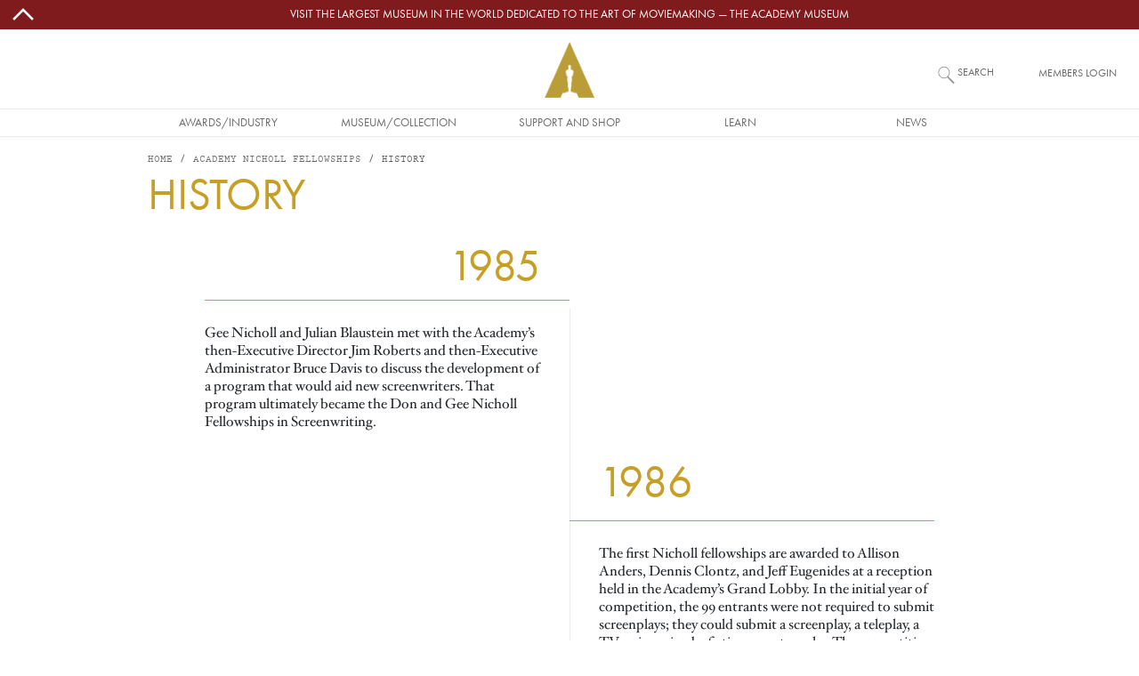

--- FILE ---
content_type: text/html; charset=UTF-8
request_url: https://www.oscars.org/nicholl/history
body_size: 9923
content:
<!DOCTYPE html>
<html lang="en" dir="ltr" prefix="og: https://ogp.me/ns#">
  <head>
    <meta charset="utf-8" />
<script type="text/javascript" id="Cookiebot" src="https://consent.cookiebot.com/uc.js" data-cbid="f22d4eef-bb76-46bf-b609-d7d12df46ec0" async="async"></script>
<style>/* @see https://github.com/aFarkas/lazysizes#broken-image-symbol */.js img.lazyload:not([src]) { visibility: hidden; }/* @see https://github.com/aFarkas/lazysizes#automatically-setting-the-sizes-attribute */.js img.lazyloaded[data-sizes=auto] { display: block; width: 100%; }/* Transition effect. */.js .lazyload, .js .lazyloading { opacity: 0; }.js .lazyloaded { opacity: 1; -webkit-transition: opacity 2000ms; transition: opacity 2000ms; }</style>
<link rel="canonical" href="https://www.oscars.org/nicholl/history" />
<meta name="robots" content="index, follow" />
<meta property="og:site_name" content="Oscars.org | Academy of Motion Picture Arts and Sciences" />
<meta property="og:type" content="article" />
<meta property="og:url" content="https://www.oscars.org/nicholl/history" />
<meta property="og:title" content="History | Oscars.org | Academy of Motion Picture Arts and Sciences" />
<meta property="og:updated_time" content="2014-10-07T23:48:08-07:00" />
<meta property="article:published_time" content="2014-10-07T23:48:08-07:00" />
<meta property="article:modified_time" content="2014-10-07T23:48:08-07:00" />
<meta name="twitter:card" content="summary_large_image" />
<meta name="twitter:site" content="@TheAcademy" />
<meta name="twitter:title" content="History | Oscars.org | Academy of Motion Picture Arts and Sciences" />
<meta name="twitter:creator" content="@TheAcademy" />
<meta name="Generator" content="Drupal 10 (https://www.drupal.org)" />
<meta name="MobileOptimized" content="width" />
<meta name="HandheldFriendly" content="true" />
<meta name="viewport" content="width=device-width, initial-scale=1, shrink-to-fit=no" />
<meta class="swiftype" name="title" data-type="string" content="History" />
<meta class="swiftype" name="category" data-type="string" content="Page" />
<meta class="swiftype" name="description_full" data-type="text" content="[timeline:timeline_nicholl]" />
<meta class="swiftype" name="created" data-type="date" content="2014-09-08T12:43:46-07:00" />
<meta class="swiftype" name="changed" data-type="date" content="2014-10-07T23:48:08-07:00" />
<meta http-equiv="x-ua-compatible" content="ie=edge" />
<link rel="icon" href="/sites/oscars_org/themes/custom/oscars_org/favicon.ico" type="image/vnd.microsoft.icon" />

    <title>History | Oscars.org | Academy of Motion Picture Arts and Sciences</title>
    <link rel="stylesheet" media="all" href="/sites/oscars_org/files/css/css_soxA2z5NlEhJo_vDOtdzXgpuFYrJgbKRxhdqyZmuZYk.css?delta=0&amp;language=en&amp;theme=oscars_org&amp;include=[base64]" />
<link rel="stylesheet" media="all" href="/sites/oscars_org/files/css/css_05lLT4Yqi2yI-qYggMQBHCpHBEy0zmJwAnfpBTi4EDo.css?delta=1&amp;language=en&amp;theme=oscars_org&amp;include=[base64]" />

    <script type="application/json" data-drupal-selector="drupal-settings-json">{"path":{"baseUrl":"\/","pathPrefix":"","currentPath":"node\/54896","currentPathIsAdmin":false,"isFront":false,"currentLanguage":"en"},"pluralDelimiter":"\u0003","suppressDeprecationErrors":true,"gtm":{"tagId":null,"settings":{"data_layer":"dataLayer","include_classes":false,"allowlist_classes":"","blocklist_classes":"","include_environment":false,"environment_id":"","environment_token":""},"tagIds":["GTM-W3KXNCL"]},"gtag":{"tagId":"","consentMode":false,"otherIds":[],"events":[],"additionalConfigInfo":[]},"ajaxPageState":{"libraries":"[base64]","theme":"oscars_org","theme_token":null},"ajaxTrustedUrl":[],"lazy":{"lazysizes":{"lazyClass":"lazyload","loadedClass":"lazyloaded","loadingClass":"lazyloading","preloadClass":"lazypreload","errorClass":"lazyerror","autosizesClass":"lazyautosizes","srcAttr":"data-src","srcsetAttr":"data-srcset","sizesAttr":"data-sizes","minSize":40,"customMedia":[],"init":true,"expFactor":1,"hFac":0.4,"loadMode":0,"loadHidden":true,"ricTimeout":1,"throttleDelay":1,"plugins":{"video-embed":"video-embed\/ls.video-embed"}},"placeholderSrc":"\/sites\/oscars_org\/themes\/custom\/oscars_org\/assets\/images\/placeholder.lazy-load.jpg","preferNative":false,"minified":true,"libraryPath":"\/libraries\/lazysizes"},"cookiebot":{"message_placeholder_cookieconsent_optout_marketing_show":false,"message_placeholder_cookieconsent_optout_marketing":"\u003Cdiv class=\u0022cookiebot cookieconsent-optout-marketing\u0022\u003E\n\t\u003Cdiv class=\u0022cookieconsent-optout-marketing__inner\u0022\u003E\n\t\tPlease \u003Ca href=\u0022!cookiebot_renew\u0022 class=\u0022cookieconsent-optout-marketing__cookiebot-renew\u0022\u003Eaccept marketing-cookies\u003C\/a\u003E to view this embedded content from \u003Ca href=\u0022!cookiebot_from_src_url\u0022 target=\u0022_blank\u0022 class=\u0022cookieconsent-optout-marketing__from-src-url\u0022\u003E!cookiebot_from_src_url\u003C\/a\u003E\n\t\u003C\/div\u003E\n\u003C\/div\u003E\n"},"swiftype_embed_id":"ef-m9SCDgaxUkVeB6X9v","user":{"uid":0,"permissionsHash":"3cad99513b2325c0f076d3306be29e82105e3e500a838c14bc8d7b9507e12b4a"}}</script>
<script src="/sites/oscars_org/files/js/js_sIw2jQAU-5oLYZcjN2hdZg68QzMoQxGnd-9bVjCDeUQ.js?scope=header&amp;delta=0&amp;language=en&amp;theme=oscars_org&amp;include=eJxdTkEOwjAM-1ChT4rcLmSFdqmSSDBez05ocLFsy5bd8d5zPyAV1fAwTCowa5q_RsKYcKrDs3Qt6BePvbdNkqhKZwpIlhi_EvKvr7jjlarqo3HRyF-W1CvMSU0yalVbmm5HrZyWV8bCdk6GzuMpDZeTS86wumZ_tlvsk4lH4eUDoiNaLw"></script>
<script src="/modules/contrib/google_tag/js/gtm.js?t6ablk"></script>
<script src="/modules/contrib/google_tag/js/gtag.js?t6ablk"></script>

  </head>
  <body class="section-history layout-no-sidebars page-node-54896 path-node node--type-page">
    <a href="#main-content" class="visually-hidden-focusable">
      Skip to main content
    </a>
    <noscript><iframe src="https://www.googletagmanager.com/ns.html?id=GTM-W3KXNCL"
                  height="0" width="0" style="display:none;visibility:hidden"></iframe></noscript>

      <div class="dialog-off-canvas-main-canvas" data-off-canvas-main-canvas>
    
<div id="page-wrapper">

  <div id="site-page">

    <header id="header" class="site-header" role="banner" aria-label="Site header">
                        
<nav id="topBarMessage">
    <section class="region region-top-bar-msg">
    <div id="block-oscars-org-topbarmessageblock" class="block block-oscars-org-core block-top-bar-msg-block">
  
    
      <div class="content">
      

  <div id="topBarMessageClose" class="topbarmessage-icon wrapper">
        <svg width="70" height="70" viewBox="0 0 48 48" xmlns="http://www.w3.org/2000/svg" class="icon icon-arrow-up">
  <path d="M0 0h48v48H0z" fill="none"/>
  <path fill="#000" d="m6.586 30.586 2.828 2.828L24 18.828l14.586 14.586 2.828-2.828L24 13.172z"/>
</svg>
        <svg width="70" height="70" viewBox="0 0 16 16" xmlns="http://www.w3.org/2000/svg" class="icon icon-close d-lg-none">
  <path fill="#000" fill-rule="evenodd" clip-rule="evenodd" d="m8 8.707 3.646 3.647.708-.707L8.707 8l3.647-3.646-.707-.708L8 7.293 4.354 3.646l-.707.708L7.293 8l-3.646 3.646.707.708L8 8.707z"/>
</svg>
  </div>

  <div class="topbarmessage-wrapper" style="background-color: #801b1d;">
    <div class="topbarmessage-container">
      <div class="topbarmessage-content d-flex justify-content-center align-items-center">
        <a href="https://www.academymuseum.org/en?utm_source=oscars.org&amp;amp;utm_medium=top-bar&amp;amp;utm_campaign=top-bar-website-link" target="_blank">Visit the largest museum in the world dedicated to the art of moviemaking — The Academy Museum</a>
      </div>
    </div>
  </div>
  
  <div id="topBarMessageOpen" class="topbarmessage-icon wrapper">
        <svg width="70" height="70" viewBox="0 0 48 48" xmlns="http://www.w3.org/2000/svg" class="icon icon-arrow-down">
  <path d="M0 0h48v48H0z" fill="none"/>
  <path fill="#000" d="M24 29.172 9.414 14.586l-2.828 2.828L24 34.828l17.414-17.414-2.828-2.828z"/>
</svg>
  </div>

    </div>
  </div>

  </section>

</nav>

<nav class="navbar flex-lg-wrap justify-content-lg-center navbar-expand-lg site-header__wrapper" id="navbar-main">
  <div class="line-break d-none d-lg-block order-lg-3"></div>

  <div class="order-0 order-lg-4">
    <div class="site-header__menu">
      
<div class="offcanvas offcanvas-start" id="CollapsingNavbar" data-bs-scroll="true" data-bs-backdrop="false" tabindex="-1">
      <div class="offcanvas-body">
        <section class="region region-primary-menu">
    <nav role="navigation" aria-labelledby="block-oscars-org-main-menu-menu" id="block-oscars-org-main-menu" class="block block-menu navigation menu--main">
            
  <h2 class="visually-hidden" id="block-oscars-org-main-menu-menu">Main navigation</h2>
  

        


            <ul class="clearfix nav navbar-nav mobile d-lg-none">
        
            <li class="nav-item text-uppercase">
                          <a href="/" class="only-phone only-tablet nav-link d-flex justify-content-start align-items-center flex-fill only-phone only-tablet nav-link--" title="Site section links" data-drupal-link-system-path="&lt;front&gt;">Home</a>
              </li>
    
            <li class="nav-item menu-item--expanded dropdown text-uppercase">
                          <span title="Site section links" class="nav-link d-flex justify-content-start align-items-center flex-fill dropdown-toggle nav-link-" data-bs-toggle="dropdown" aria-expanded="false" aria-haspopup="true" data-bs-auto-close="outside">Awards/Industry</span>
              <svg width="70" height="70" viewBox="0 0 48 48" xmlns="http://www.w3.org/2000/svg" class="menu-mobile icon-arrow-right">
  <path d="M0 0h48v48H0z" fill="none"/>
  <path fill="#000" d="M14.586 9.414 29.171 24 14.586 38.586l2.828 2.828L34.829 24 17.414 6.586z"/>
</svg>
                      <ul class="dropdown-menu">
        
            <li class="dropdown-item text-uppercase">
                          <a href="/oscars" title="Site section links" class="nav-link--oscars" data-drupal-link-system-path="node/1512">Oscars</a>
              </li>
    
            <li class="dropdown-item text-uppercase">
                          <a href="/governors" title="Site section links" class="nav-link--governors" data-drupal-link-system-path="node/1192">Governors Awards</a>
              </li>
    
            <li class="dropdown-item text-uppercase">
                          <a href="/saa" title="Site section links" class="nav-link--saa" data-drupal-link-system-path="node/1282">Student Academy Awards</a>
              </li>
    
            <li class="dropdown-item text-uppercase">
                          <a href="/sci-tech" title="Site section links" class="nav-link--sci-tech" data-drupal-link-system-path="node/1232">Scientific and Technical Awards</a>
              </li>
    
            <li class="dropdown-item text-uppercase">
                          <a href="/about/become-new-member" title="Site section links" class="nav-link--about-become-new-member" data-drupal-link-system-path="node/1301">How To Become a Member</a>
              </li>
    
            <li class="dropdown-item text-uppercase">
                          <a href="/learn/science-technology" title="Site section links" class="nav-link--learn-science-technology" data-drupal-link-system-path="node/2181">SCIENCE AND TECHNOLOGY COUNCIL</a>
              </li>
        </ul>
  
              </li>
    
            <li class="nav-item menu-item--expanded dropdown text-uppercase">
                          <span title="Site section links" class="nav-link d-flex justify-content-start align-items-center flex-fill dropdown-toggle nav-link-" data-bs-toggle="dropdown" aria-expanded="false" aria-haspopup="true" data-bs-auto-close="outside">Museum/Collection</span>
              <svg width="70" height="70" viewBox="0 0 48 48" xmlns="http://www.w3.org/2000/svg" class="menu-mobile icon-arrow-right">
  <path d="M0 0h48v48H0z" fill="none"/>
  <path fill="#000" d="M14.586 9.414 29.171 24 14.586 38.586l2.828 2.828L34.829 24 17.414 6.586z"/>
</svg>
                      <ul class="dropdown-menu">
        
            <li class="dropdown-item text-uppercase">
                          <a href="https://www.academymuseum.org/en/?utm_source=oscars.org&amp;utm_medium=menu&amp;utm_campaign=oscars-web" title="Site section links" class="nav-link-https--wwwacademymuseumorg-en-utm-sourceoscarsorgutm-mediummenuutm-campaignoscars-web">Academy Museum</a>
              </li>
    
            <li class="dropdown-item text-uppercase">
                          <a href="/film-archive" title="Site section links" class="nav-link--film-archive" data-drupal-link-system-path="node/1547">Academy Film Archive</a>
              </li>
    
            <li class="dropdown-item text-uppercase">
                          <a href="/library" title="Site section links" class="nav-link--library" data-drupal-link-system-path="node/1587">Academy Library</a>
              </li>
    
            <li class="dropdown-item text-uppercase">
                          <a href="https://academycollection.org/?utm_source=oscars-org&amp;utm_medium=menu&amp;utm_campaign=oscars-website" class="nav-link-https--academycollectionorg-utm-sourceoscars-orgutm-mediummenuutm-campaignoscars-website">Academy Collection</a>
              </li>
    
            <li class="dropdown-item text-uppercase">
                          <a href="https://academymuseumstore.org/?utm_source=oscars.org&amp;utm_medium=menu&amp;utm_campaign=oscars-web" title="Site section links" class="nav-link-https--academymuseumstoreorg-utm-sourceoscarsorgutm-mediummenuutm-campaignoscars-web">Academy Museum Store</a>
              </li>
        </ul>
  
              </li>
    
            <li class="nav-item menu-item--expanded dropdown text-uppercase">
                          <span title="Site section links" class="nav-link d-flex justify-content-start align-items-center flex-fill dropdown-toggle nav-link-" data-bs-toggle="dropdown" aria-expanded="false" aria-haspopup="true" data-bs-auto-close="outside">Support and Shop</span>
              <svg width="70" height="70" viewBox="0 0 48 48" xmlns="http://www.w3.org/2000/svg" class="menu-mobile icon-arrow-right">
  <path d="M0 0h48v48H0z" fill="none"/>
  <path fill="#000" d="M14.586 9.414 29.171 24 14.586 38.586l2.828 2.828L34.829 24 17.414 6.586z"/>
</svg>
                      <ul class="dropdown-menu">
        
            <li class="dropdown-item text-uppercase">
                          <a href="https://www.academy100.org/?utm_source=oscars.org&amp;utm_medium=menu&amp;utm_campaign=academy100" title="Site section links" class="nav-link-https--wwwacademy100org-utm-sourceoscarsorgutm-mediummenuutm-campaignacademy100">Academy100</a>
              </li>
    
            <li class="dropdown-item text-uppercase">
                          <a href="https://www.academymuseum.org/en/donate?utm_source=oscars.org&amp;utm_medium=menu&amp;utm_campaign=oscars-web" title="Site section links" class="nav-link-https--wwwacademymuseumorg-en-donateutm-sourceoscarsorgutm-mediummenuutm-campaignoscars-web">Make a Gift to the Museum</a>
              </li>
    
            <li class="dropdown-item text-uppercase">
                          <a href="/learn/make-gift" title="Site section links" class="nav-link--learn-make-gift" data-drupal-link-system-path="node/158211">Make a Gift to the Academy Foundation</a>
              </li>
    
            <li class="dropdown-item text-uppercase">
                          <a href="https://www.academymuseum.org/en/join/purchase?appeal_code=7018X000001arwYQAQ" title="Site section links" class="nav-link-https--wwwacademymuseumorg-en-join-purchaseappeal-code7018x000001arwyqaq">BECOME A MUSEUM MEMBER</a>
              </li>
    
            <li class="dropdown-item text-uppercase">
                          <a href="https://academymuseumstore.org/?utm_source=oscars.org&amp;utm_medium=menu&amp;utm_campaign=oscars-web" title="Site section links" class="nav-link-https--academymuseumstoreorg-utm-sourceoscarsorgutm-mediummenuutm-campaignoscars-web">Academy Museum Store</a>
              </li>
    
            <li class="dropdown-item text-uppercase">
                          <a href="/about/theaters" class="nav-link--about-theaters" data-drupal-link-system-path="node/1311">Rental Info</a>
              </li>
        </ul>
  
              </li>
    
            <li class="nav-item menu-item--expanded dropdown text-uppercase">
                          <span title="Site section links" class="nav-link d-flex justify-content-start align-items-center flex-fill dropdown-toggle nav-link-" data-bs-toggle="dropdown" aria-expanded="false" aria-haspopup="true" data-bs-auto-close="outside">Learn</span>
              <svg width="70" height="70" viewBox="0 0 48 48" xmlns="http://www.w3.org/2000/svg" class="menu-mobile icon-arrow-right">
  <path d="M0 0h48v48H0z" fill="none"/>
  <path fill="#000" d="M14.586 9.414 29.171 24 14.586 38.586l2.828 2.828L34.829 24 17.414 6.586z"/>
</svg>
                      <ul class="dropdown-menu">
        
            <li class="dropdown-item text-uppercase">
                          <a href="/gold-rising" title="Site section links" class="nav-link--gold-rising" data-drupal-link-system-path="node/18717">Gold Rising</a>
              </li>
    
            <li class="dropdown-item text-uppercase">
                          <a href="/nicholl" title="Site section links" class="nav-link--nicholl" data-drupal-link-system-path="node/1312">Nicholl Fellowships</a>
              </li>
    
            <li class="dropdown-item text-uppercase">
                          <a href="/academy-gold/fellowship-for-women" title="Site section links" class="nav-link--academy-gold-fellowship-for-women" data-drupal-link-system-path="node/152666">Fellowship for Women</a>
              </li>
    
            <li class="dropdown-item text-uppercase">
                          <a href="https://www.academymuseum.org/en/education-programs?utm_source=oscars.org&amp;utm_medium=menu&amp;utm_campaign=oscars-web" title="Site section links" class="nav-link-https--wwwacademymuseumorg-en-education-programsutm-sourceoscarsorgutm-mediummenuutm-campaignoscars-web">Academy Museum Education Program</a>
              </li>
    
            <li class="dropdown-item text-uppercase">
                          <a href="/about/accessibility" title="Site section links" class="nav-link--about-accessibility" data-drupal-link-system-path="node/160426">Accessibility</a>
              </li>
    
            <li class="dropdown-item text-uppercase">
                          <a href="/about/sustainability" title="Site section links" class="nav-link--about-sustainability" data-drupal-link-system-path="node/160246">Sustainability</a>
              </li>
    
            <li class="dropdown-item text-uppercase">
                          <a href="/academy-gold/alumni-program" title="Site section links" class="nav-link--academy-gold-alumni-program" data-drupal-link-system-path="node/152656">Alumni Program</a>
              </li>
        </ul>
  
              </li>
    
            <li class="nav-item menu-item--expanded dropdown text-uppercase">
                          <span title="Site section links" class="nav-link d-flex justify-content-start align-items-center flex-fill dropdown-toggle nav-link-" data-bs-toggle="dropdown" aria-expanded="false" aria-haspopup="true" data-bs-auto-close="outside">News</span>
              <svg width="70" height="70" viewBox="0 0 48 48" xmlns="http://www.w3.org/2000/svg" class="menu-mobile icon-arrow-right">
  <path d="M0 0h48v48H0z" fill="none"/>
  <path fill="#000" d="M14.586 9.414 29.171 24 14.586 38.586l2.828 2.828L34.829 24 17.414 6.586z"/>
</svg>
                      <ul class="dropdown-menu">
        
            <li class="dropdown-item text-uppercase">
                          <a href="/news" title="Site section links" class="nav-link--news" data-drupal-link-system-path="news">News and Updates</a>
              </li>
        </ul>
  
              </li>
    
            <li class="nav-item text-uppercase">
                          <a href="https://membership.oscars.org/" class="only-phone nav-link d-flex justify-content-start align-items-center flex-fill nav-link-https--membershiposcarsorg-" target="_blank" title="Site section links">Member Login</a>
              </li>
        </ul>
  


            <ul class="clearfix nav navbar-nav desktop d-none d-lg-flex justify-content-lg-center flex-lg-nowrap">
        
            <li class="nav-item text-uppercase nav-item align-items-center d-flex justify-content-center">
                          <a href="/" class="only-phone only-tablet nav-link only-phone-only-tablet" title="Site section links" data-drupal-link-system-path="&lt;front&gt;">Home</a>
              </li>
    
            <li class="nav-item menu-item--expanded dropdown text-uppercase nav-item align-items-center d-flex justify-content-center">
                          <span title="Site section links" class="nav-link" tabindex="0">Awards/Industry</span>
                      <ul class="dropdown-menu">
        
            <li class="dropdown-item text-uppercase dropdown-item text-center align-items-start d-flex justify-content-center">
                          <a href="/oscars" title="Site section links" data-drupal-link-system-path="node/1512">Oscars</a>
              </li>
    
            <li class="dropdown-item text-uppercase dropdown-item text-center align-items-start d-flex justify-content-center">
                          <a href="/governors" title="Site section links" data-drupal-link-system-path="node/1192">Governors Awards</a>
              </li>
    
            <li class="dropdown-item text-uppercase dropdown-item text-center align-items-start d-flex justify-content-center">
                          <a href="/saa" title="Site section links" data-drupal-link-system-path="node/1282">Student Academy Awards</a>
              </li>
    
            <li class="dropdown-item text-uppercase dropdown-item text-center align-items-start d-flex justify-content-center">
                          <a href="/sci-tech" title="Site section links" data-drupal-link-system-path="node/1232">Scientific and Technical Awards</a>
              </li>
    
            <li class="dropdown-item text-uppercase dropdown-item text-center align-items-start d-flex justify-content-center">
                          <a href="/about/become-new-member" title="Site section links" data-drupal-link-system-path="node/1301">How To Become a Member</a>
              </li>
    
            <li class="dropdown-item text-uppercase dropdown-item text-center align-items-start d-flex justify-content-center">
                          <a href="/learn/science-technology" title="Site section links" data-drupal-link-system-path="node/2181">SCIENCE AND TECHNOLOGY COUNCIL</a>
              </li>
        </ul>
  
              </li>
    
            <li class="nav-item menu-item--expanded dropdown text-uppercase nav-item align-items-center d-flex justify-content-center">
                          <span title="Site section links" class="nav-link" tabindex="0">Museum/Collection</span>
                      <ul class="dropdown-menu">
        
            <li class="dropdown-item text-uppercase dropdown-item text-center align-items-start d-flex justify-content-center">
                          <a href="https://www.academymuseum.org/en/?utm_source=oscars.org&amp;utm_medium=menu&amp;utm_campaign=oscars-web" title="Site section links">Academy Museum</a>
              </li>
    
            <li class="dropdown-item text-uppercase dropdown-item text-center align-items-start d-flex justify-content-center">
                          <a href="/film-archive" title="Site section links" data-drupal-link-system-path="node/1547">Academy Film Archive</a>
              </li>
    
            <li class="dropdown-item text-uppercase dropdown-item text-center align-items-start d-flex justify-content-center">
                          <a href="/library" title="Site section links" data-drupal-link-system-path="node/1587">Academy Library</a>
              </li>
    
            <li class="dropdown-item text-uppercase dropdown-item text-center align-items-start d-flex justify-content-center">
                          <a href="https://academycollection.org/?utm_source=oscars-org&amp;utm_medium=menu&amp;utm_campaign=oscars-website">Academy Collection</a>
              </li>
    
            <li class="dropdown-item text-uppercase dropdown-item text-center align-items-start d-flex justify-content-center">
                          <a href="https://academymuseumstore.org/?utm_source=oscars.org&amp;utm_medium=menu&amp;utm_campaign=oscars-web" title="Site section links">Academy Museum Store</a>
              </li>
        </ul>
  
              </li>
    
            <li class="nav-item menu-item--expanded dropdown text-uppercase nav-item align-items-center d-flex justify-content-center">
                          <span title="Site section links" class="nav-link" tabindex="0">Support and Shop</span>
                      <ul class="dropdown-menu">
        
            <li class="dropdown-item text-uppercase dropdown-item text-center align-items-start d-flex justify-content-center">
                          <a href="https://www.academy100.org/?utm_source=oscars.org&amp;utm_medium=menu&amp;utm_campaign=academy100" title="Site section links">Academy100</a>
              </li>
    
            <li class="dropdown-item text-uppercase dropdown-item text-center align-items-start d-flex justify-content-center">
                          <a href="https://www.academymuseum.org/en/donate?utm_source=oscars.org&amp;utm_medium=menu&amp;utm_campaign=oscars-web" title="Site section links">Make a Gift to the Museum</a>
              </li>
    
            <li class="dropdown-item text-uppercase dropdown-item text-center align-items-start d-flex justify-content-center">
                          <a href="/learn/make-gift" title="Site section links" data-drupal-link-system-path="node/158211">Make a Gift to the Academy Foundation</a>
              </li>
    
            <li class="dropdown-item text-uppercase dropdown-item text-center align-items-start d-flex justify-content-center">
                          <a href="https://www.academymuseum.org/en/join/purchase?appeal_code=7018X000001arwYQAQ" title="Site section links">BECOME A MUSEUM MEMBER</a>
              </li>
    
            <li class="dropdown-item text-uppercase dropdown-item text-center align-items-start d-flex justify-content-center">
                          <a href="https://academymuseumstore.org/?utm_source=oscars.org&amp;utm_medium=menu&amp;utm_campaign=oscars-web" title="Site section links">Academy Museum Store</a>
              </li>
    
            <li class="dropdown-item text-uppercase dropdown-item text-center align-items-start d-flex justify-content-center">
                          <a href="/about/theaters" data-drupal-link-system-path="node/1311">Rental Info</a>
              </li>
        </ul>
  
              </li>
    
            <li class="nav-item menu-item--expanded dropdown text-uppercase nav-item align-items-center d-flex justify-content-center">
                          <span title="Site section links" class="nav-link" tabindex="0">Learn</span>
                      <ul class="dropdown-menu">
        
            <li class="dropdown-item text-uppercase dropdown-item text-center align-items-start d-flex justify-content-center">
                          <a href="/gold-rising" title="Site section links" data-drupal-link-system-path="node/18717">Gold Rising</a>
              </li>
    
            <li class="dropdown-item text-uppercase dropdown-item text-center align-items-start d-flex justify-content-center">
                          <a href="/nicholl" title="Site section links" data-drupal-link-system-path="node/1312">Nicholl Fellowships</a>
              </li>
    
            <li class="dropdown-item text-uppercase dropdown-item text-center align-items-start d-flex justify-content-center">
                          <a href="/academy-gold/fellowship-for-women" title="Site section links" data-drupal-link-system-path="node/152666">Fellowship for Women</a>
              </li>
    
            <li class="dropdown-item text-uppercase dropdown-item text-center align-items-start d-flex justify-content-center">
                          <a href="https://www.academymuseum.org/en/education-programs?utm_source=oscars.org&amp;utm_medium=menu&amp;utm_campaign=oscars-web" title="Site section links">Academy Museum Education Program</a>
              </li>
    
            <li class="dropdown-item text-uppercase dropdown-item text-center align-items-start d-flex justify-content-center">
                          <a href="/about/accessibility" title="Site section links" data-drupal-link-system-path="node/160426">Accessibility</a>
              </li>
    
            <li class="dropdown-item text-uppercase dropdown-item text-center align-items-start d-flex justify-content-center">
                          <a href="/about/sustainability" title="Site section links" data-drupal-link-system-path="node/160246">Sustainability</a>
              </li>
    
            <li class="dropdown-item text-uppercase dropdown-item text-center align-items-start d-flex justify-content-center">
                          <a href="/academy-gold/alumni-program" title="Site section links" data-drupal-link-system-path="node/152656">Alumni Program</a>
              </li>
        </ul>
  
              </li>
    
            <li class="nav-item menu-item--expanded dropdown text-uppercase nav-item align-items-center d-flex justify-content-center">
                          <span title="Site section links" class="nav-link" tabindex="0">News</span>
                      <ul class="dropdown-menu">
        
            <li class="dropdown-item text-uppercase dropdown-item text-center align-items-start d-flex justify-content-center">
                          <a href="/news" title="Site section links" data-drupal-link-system-path="news">News and Updates</a>
              </li>
        </ul>
  
              </li>
    
            <li class="nav-item text-uppercase nav-item align-items-center d-flex justify-content-center">
                          <a href="https://membership.oscars.org/" class="only-phone nav-link" target="_blank" title="Site section links">Member Login</a>
              </li>
        </ul>
  

  </nav>

  </section>

    </div>
  </div>
<button class="navbar-toggler collapsed" type="button" data-bs-toggle="offcanvas" data-bs-target="#CollapsingNavbar" aria-controls="CollapsingNavbar" aria-expanded="false" aria-label="Toggle navigation">
      <svg viewBox="0 0 100 65" width="20" height="18" xmlns="http://www.w3.org/2000/svg" class="menu-mobile icon-hamburguer">
  <path fill="#000" d="M0 0h100v5H0V0zm0 15h100v5H0v-5zm0 15h100v5H0v-5zm0 15h100v5H0v-5zm0 15h100v5H0v-5z"/>
</svg>

</button>
    </div>
  </div>

  <div class="order-1 order-lg-0 flex-grow-1 text-center">
    <div class="site-header__logo d-flex justify-content-center align-items-center">
        <section class="region region-header">
    
      <a href="/" title="Home" rel="home" class="d-flex align-items-center">
              <img src="/themes/custom/ampas_cms/logo2x.png" width="56" height="63" alt="Home" />
            
    </a>
    
  </section>

    </div>
  </div>

  <div class="order-3 order-lg-1 form-inline navbar-form">
    <div class="site-header__search">
        <section class="region region-header-form">
    <div class="site-header__search-block block block-oscars-org-search block-search-block" id="block-search">
  
    
      <div class="content">
      <form>

<input placeholder="What would you like to see?" aria-label="What would you like to see?" id="search" class="st-default-search-input search-button js-form-submit form-submit oscars-form-input" type="submit" name="op" value="" />
<label for="search">Search</label>
</form>

    </div>
  </div>

  </section>

    </div>
  </div>

  <div class="form-inline navbar-form d-none d-md-block order-2 order-lg-2">
    <div class="site-header__login">
        <section class="region region-secondary-menu">
    <div id="block-member-login-block" class="block block-oscars-org-core block-member-login-block">
  
    
      <div class="content">
      
      <p><a href="https://membership.oscars.org/" target="_blank">Members Login</a></p>
    </div>
  </div>

  </section>

    </div>
  </div>
</nav>

                  </header>

    <div id="main-wrapper" class="site-main clearfix">
              <div id="main" class="container-lg site-main__wrapper">
            <section class="row region region-breadcrumb site-main__region--breadcrumb">
    <div id="block-oscars-org-breadcrumbs" class="block block-system block-system-breadcrumb-block">
  
    
      <div class="content">
      
  <nav role="navigation" aria-label="breadcrumb" style="--bs-breadcrumb-divider: &#039;/&#039;;">
  <ol class="breadcrumb">
            <li class="breadcrumb-item">
        <a href="/">Home</a>
      </li>
                <li class="breadcrumb-item">
        <a href="/nicholl">Academy Nicholl Fellowships</a>
      </li>
                <li class="breadcrumb-item active">
        History
      </li>
        </ol>
</nav>


    </div>
  </div>

  </section>

          <div class="row-offcanvas row-offcanvas-left clearfix">
            <main class="main-content col" id="content" role="main">
              <section class="section">
                <a href="#main-content" id="main-content" tabindex="-1"></a>
                  <section class="region region-content site-main__region--content">
    <div data-drupal-messages-fallback class="hidden"></div><div id="block-oscars-org-page-title" class="block block-core block-page-title-block">
  
    
      <div class="content">
      
  <h1 class="title"><span class="field field--name-title field--type-string field--label-hidden">History</span>
</h1>


    </div>
  </div>
<div id="block-oscars-org-content" class="block block-system block-system-main-block">
  
    
      <div class="content">
      

<article class="node node--type-page node--view-mode-full clearfix">
  <header>
    
        
      </header>
  <div class="node__content clearfix">
            <div class="layout layout--onecol">
    <div  class="layout__region layout__region--content">
      <div class="block block-layout-builder block-field-blocknodepagebody">
  
    
      <div class="content">
      
            <div class="clearfix text-formatted field field--name-body field--type-text-with-summary field--label-hidden field__item">
<div class="view view-timeline view-id-timeline view-display-id-timeline_nicholl">
  <div class="view-content">
          <div class="view-grouping">
        <div class="view-grouping-header">1985</div>
        <div class="view-grouping-content">
          <h3>1985</h3>
          <div class="views-row views-row-1 views-row-odd views-row-first  clearfix">
                        <div class="views-field views-field-body">
              <div class="field-content">
                                <div class="field-body">
                  <p>Gee Nicholl and Julian Blaustein met with the Academy’s then-Executive Director Jim Roberts and then-Executive Administrator Bruce Davis to discuss the development of a program that would aid new screenwriters. That program ultimately became the Don and Gee Nicholl Fellowships in Screenwriting.</p>
                </div>
              </div>
            </div>
          </div>
        </div>
      </div>
          <div class="view-grouping">
        <div class="view-grouping-header">1986</div>
        <div class="view-grouping-content">
          <h3>1986</h3>
          <div class="views-row views-row-2 views-row-even   clearfix">
                        <div class="views-field views-field-body">
              <div class="field-content">
                                <div class="field-body">
                  <p>The first Nicholl fellowships are awarded to Allison Anders, Dennis Clontz, and Jeff Eugenides at a reception held in the Academy’s Grand Lobby. In the initial year of competition, the 99 entrants were not required to submit screenplays; they could submit a screenplay, a teleplay, a TV series episode, fiction or a stageplay. The competition was limited to California college students.</p>
                </div>
              </div>
            </div>
          </div>
        </div>
      </div>
          <div class="view-grouping">
        <div class="view-grouping-header">1987</div>
        <div class="view-grouping-content">
          <h3>1987</h3>
          <div class="views-row views-row-3 views-row-odd   clearfix">
                        <div class="views-field views-field-body">
              <div class="field-content">
                                <div class="field-body">
                  <p>The Academy Nicholl Fellowships expanded eligibility to include college students in nine states and to residents of Texas.</p>
                </div>
              </div>
            </div>
          </div>
        </div>
      </div>
          <div class="view-grouping">
        <div class="view-grouping-header">1989</div>
        <div class="view-grouping-content">
          <h3>1989</h3>
          <div class="views-row views-row-4 views-row-even   clearfix">
                        <div class="views-field views-field-body">
              <div class="field-content">
                                <div class="field-body">
                  <p>Eligibility was expanded again to include all United States residents who had not sold or optioned a screenplay or teleplay.</p>
                </div>
              </div>
            </div>
          </div>
        </div>
      </div>
          <div class="view-grouping">
        <div class="view-grouping-header">1990</div>
        <div class="view-grouping-content">
          <h3>1990</h3>
          <div class="views-row views-row-5 views-row-odd   clearfix">
                        <div class="views-field views-field-body">
              <div class="field-content">
                                <div class="field-body">
                  <p>Rules for judging were modified to:

EARLY ROUNDS – paid, professional readers narrow thousands of entries to the top five percent which are then passed onto the quarterfinal round.

QUARTERFINAL ROUND – Academy members volunteer to select the semifinal scripts – less than half are passed to the next round. In 2002, as the number of entries continued to rise, paid, professional readers replaced Academy readers in the Quarterfinal round. Readers do not read the same scripts round to round.

SEMIFINAL ROUND – Academy members volunteer their time to select the 10 finalist scripts, which are presented to the Nicholl Fellowship Committee.

FINALISTS – In October, the Nicholl Fellowship Committee meets for a lengthy and spirited discussion to select up to five winning scripts. Often committee members champion their favorites and dismiss the scripts they did not appreciate. It’s quite common for one member’s frontrunner to leave another member cold.</p>
                </div>
              </div>
            </div>
          </div>
        </div>
      </div>
          <div class="view-grouping">
        <div class="view-grouping-header">1991</div>
        <div class="view-grouping-content">
          <h3>1991</h3>
          <div class="views-row views-row-6 views-row-even   clearfix">
                        <div class="views-field views-field-body">
              <div class="field-content">
                                <div class="field-body">
                  <p>At a meeting of the Nicholl Committee, former Academy president Robert Wise declared that “the best parties have chairs.” The committee and Gee Nicholl agreed and the ceremony became an awards dinner. The first Nicholl Dinner was held at Chasen’s restaurant in Beverly Hills.
Eligibility was expanded to include international entrants writing in English who had not sold or optioned a screenplay or teleplay.

Radha Bharadwaj, a 1989 fellow, becomes the first fellow to have her Nicholl entry script released as a feature film. “Closet Land” opened in March 1991.</p>
                </div>
              </div>
            </div>
          </div>
        </div>
      </div>
          <div class="view-grouping">
        <div class="view-grouping-header">1994</div>
        <div class="view-grouping-content">
          <h3>1994</h3>
          <div class="views-row views-row-7 views-row-odd   clearfix">
                        <div class="views-field views-field-body">
              <div class="field-content">
                                <div class="field-body">
                  <p>Dennis Clontz received a Pulitzer prize for spot journalism as part of the Los Angeles Times team reporting on the Northridge earthquake.</p>
                </div>
              </div>
            </div>
          </div>
        </div>
      </div>
          <div class="view-grouping">
        <div class="view-grouping-header">1999</div>
        <div class="view-grouping-content">
          <h3>1999</h3>
          <div class="views-row views-row-8 views-row-even   clearfix">
                        <div class="views-field views-field-body">
              <div class="field-content">
                                <div class="field-body">
                  <p>At the encouragement of then-Nicholl Committee Chair Gale Anne Hurd, the Academy began inviting finalists as well as fellows to participate in Nicholl Awards week festivities.</p>
                </div>
              </div>
            </div>
          </div>
        </div>
      </div>
          <div class="view-grouping">
        <div class="view-grouping-header">2000</div>
        <div class="view-grouping-content">
          <h3>2000</h3>
          <div class="views-row views-row-9 views-row-odd   clearfix">
                        <div class="views-field views-field-body">
              <div class="field-content">
                                <div class="field-body">
                  <p>Susannah Grant, a 1992 fellow, earned an Academy Award nomination for her original screenplay “Erin Brockovich.”</p>
                </div>
              </div>
            </div>
          </div>
        </div>
      </div>
          <div class="view-grouping">
        <div class="view-grouping-header">2001</div>
        <div class="view-grouping-content">
          <h3>2001</h3>
          <div class="views-row views-row-10 views-row-even   clearfix">
                        <div class="views-field views-field-body">
              <div class="field-content">
                                <div class="field-body">
                  <p>Nicholl eligibility was expanded to include writing teams (of exactly 2).</p>
                </div>
              </div>
            </div>
          </div>
        </div>
      </div>
          <div class="view-grouping">
        <div class="view-grouping-header">2003</div>
        <div class="view-grouping-content">
          <h3>2003</h3>
          <div class="views-row views-row-11 views-row-odd   clearfix">
                        <div class="views-field views-field-body">
              <div class="field-content">
                                <div class="field-body">
                  <p>Jeffrey Eugenides, a 1986 fellow, won a Pulitzer Prize for his novel “Middlesex.”

Tejal K. Desal and Brian C. Wray became the first writing team to earn a Nicholl Fellowship for their script “Linda and Henry.”</p>
                </div>
              </div>
            </div>
          </div>
        </div>
      </div>
          <div class="view-grouping">
        <div class="view-grouping-header">2004</div>
        <div class="view-grouping-content">
          <h3>2004</h3>
          <div class="views-row views-row-12 views-row-even   clearfix">
                        <div class="views-field views-field-body">
              <div class="field-content">
                                <div class="field-body">
                  <p>The Academy Nicholl Fellowships had a record 6,073 entries.</p>
                </div>
              </div>
            </div>
          </div>
        </div>
      </div>
          <div class="view-grouping">
        <div class="view-grouping-header">2007</div>
        <div class="view-grouping-content">
          <h3>2007</h3>
          <div class="views-row views-row-13 views-row-odd   clearfix">
                        <div class="views-field views-field-body">
              <div class="field-content">
                                <div class="field-body">
                  <p>Amy Garcia and Cecilia Contreras became the first female writing team to earn a Nicholl Fellowship for their script “Amelia Earhart and the Bologna Rainbow Highway.”</p>
                </div>
              </div>
            </div>
          </div>
        </div>
      </div>
          <div class="view-grouping">
        <div class="view-grouping-header">2009</div>
        <div class="view-grouping-content">
          <h3>2009</h3>
          <div class="views-row views-row-14 views-row-even   clearfix">
                        <div class="views-field views-field-body">
              <div class="field-content">
                                <div class="field-body">
                  <p>The Academy Nicholl Fellowships had a record 6,380 entries. Over 5,000 of the entries were submitted online.</p>
                </div>
              </div>
            </div>
          </div>
        </div>
      </div>
          <div class="view-grouping">
        <div class="view-grouping-header">2010</div>
        <div class="view-grouping-content">
          <h3>2010</h3>
          <div class="views-row views-row-15 views-row-odd   clearfix">
                        <div class="views-field views-field-body">
              <div class="field-content">
                                <div class="field-body">
                  <p>The Academy Nicholl Fellowships received 6,304 entries, all of them submitted online.</p>
                </div>
              </div>
            </div>
          </div>
        </div>
      </div>
          <div class="view-grouping">
        <div class="view-grouping-header">2011</div>
        <div class="view-grouping-content">
          <h3>2011</h3>
          <div class="views-row views-row-16 views-row-even   clearfix">
                        <div class="views-field views-field-body">
              <div class="field-content">
                                <div class="field-body">
                  <p>The Academy Nicholl Fellowships received a record 6,730 entries.</p>
                </div>
              </div>
            </div>
          </div>
        </div>
      </div>
          <div class="view-grouping">
        <div class="view-grouping-header">2012</div>
        <div class="view-grouping-content">
          <h3>2012</h3>
          <div class="views-row views-row-17 views-row-odd   clearfix">
                        <div class="views-field views-field-body">
              <div class="field-content">
                                <div class="field-body">
                  <p>The Academy Nicholl Fellowships received a record 7,197 entries.</p>
                </div>
              </div>
            </div>
          </div>
        </div>
      </div>
          <div class="view-grouping">
        <div class="view-grouping-header">2013</div>
        <div class="view-grouping-content">
          <h3>2013</h3>
          <div class="views-row views-row-18 views-row-even   clearfix">
                        <div class="views-field views-field-body">
              <div class="field-content">
                                <div class="field-body">
                  <p>For the third year in a row, the Academy Nicholl Fellowships received a record number of entries: 7,251.</p>
                </div>
              </div>
            </div>
          </div>
        </div>
      </div>
          <div class="view-grouping">
        <div class="view-grouping-header">2014</div>
        <div class="view-grouping-content">
          <h3>2014</h3>
          <div class="views-row views-row-19 views-row-odd   clearfix">
                        <div class="views-field views-field-body">
              <div class="field-content">
                                <div class="field-body">
                  <p>For the fourth year in a row, the Academy Nicholl Fellowships received a record number of entries: 7,511.</p>
                </div>
              </div>
            </div>
          </div>
        </div>
      </div>
          <div class="view-grouping">
        <div class="view-grouping-header">2017</div>
        <div class="view-grouping-content">
          <h3>2017</h3>
          <div class="views-row views-row-20 views-row-even   clearfix">
                        <div class="views-field views-field-body">
              <div class="field-content">
                                <div class="field-body">
                  <p>The Academy Nicholl Fellowships had a record number of countries enter the competition: 78.</p>
                </div>
              </div>
            </div>
          </div>
        </div>
      </div>
          <div class="view-grouping">
        <div class="view-grouping-header">2020</div>
        <div class="view-grouping-content">
          <h3>2020</h3>
          <div class="views-row views-row-21 views-row-odd   clearfix">
                        <div class="views-field views-field-body">
              <div class="field-content">
                                <div class="field-body">
                  <p>The Academy Nicholl Fellowships received a record number of entries: 7,831.</p>
                </div>
              </div>
            </div>
          </div>
        </div>
      </div>
          <div class="view-grouping">
        <div class="view-grouping-header">2021</div>
        <div class="view-grouping-content">
          <h3>2021</h3>
          <div class="views-row views-row-22 views-row-even   clearfix">
                        <div class="views-field views-field-body">
              <div class="field-content">
                                <div class="field-body">
                  <p>The Academy Nicholl Fellowships received a new record number of entries: 8,191.</p>
                </div>
              </div>
            </div>
          </div>
        </div>
      </div>
          <div class="view-grouping">
        <div class="view-grouping-header">2022</div>
        <div class="view-grouping-content">
          <h3>2022</h3>
          <div class="views-row views-row-23 views-row-odd  views-row-last clearfix">
                        <div class="views-field views-field-body">
              <div class="field-content">
                                <div class="field-body">
                  <p>The Nicholl Live Read returns as an in-person event to the Academy Museum of Motion Pictures to honor the 2022 Nicholl Fellows: Callie Bloem and Christopher J. Ewing, J.M. Levine, Jennifer Archer, Sam Boyer, Timothy Ware-Hill.</p>
                </div>
              </div>
            </div>
          </div>
        </div>
      </div>
      </div>
</div></div>
      
    </div>
  </div>

    </div>
  </div>

      </div>
</article>

    </div>
  </div>

  </section>

              </section>
            </main>
                                  </div>
        </div>
          </div>
    
    <footer class="container-fluid site-footer">
                        <div class="site-footer__wrapper row align-items-center sticky-bottom">
  <div class="site-footer__wrapper-nav col-auto me-auto align-self-center">
      <section class="region region-footer">
    <nav role="navigation" aria-labelledby="block-oscars-org-footer-menu" id="block-oscars-org-footer" class="block block-menu navigation menu--footer">
            
  <h2 class="visually-hidden" id="block-oscars-org-footer-menu">Footer</h2>
  

        
              <ul class="clearfix nav navbar-nav align-items-center flex-row">
                    <li class="menu nav-item">
                <a href="/about" title="Site information links" class="menu--link border-end border-secondary nav-link text-uppercase nav-link--about" data-drupal-link-system-path="node/1212">About</a>
              </li>
                <li class="menu nav-item">
                <a href="/contact" title="Site information links" class="menu--link border-end border-secondary nav-link text-uppercase nav-link--contact" data-drupal-link-system-path="node/1801">Contact</a>
              </li>
                <li class="menu nav-item">
                <a href="/footer/legal" title="Site information links" class="menu--link border-end border-secondary nav-link text-uppercase nav-link--footer-legal" data-drupal-link-system-path="node/53606">Legal</a>
              </li>
                <li class="menu nav-item">
                <a href="/privacy" title="Site information links" class="menu--link border-end border-secondary nav-link text-uppercase nav-link--privacy" data-drupal-link-system-path="node/131486">Privacy</a>
              </li>
                <li class="menu nav-item">
                <a href="/site-map" title="Site information links" class="menu--link border-end border-secondary nav-link text-uppercase nav-link--site-map" data-drupal-link-system-path="site-map">Site Map</a>
              </li>
                <li class="menu nav-item">
                <a href="/footer/careers" title="Site information links" class="menu--link border-end border-secondary nav-link text-uppercase nav-link--footer-careers" data-drupal-link-system-path="node/53601">Careers</a>
              </li>
                <li class="menu nav-item">
                <a href="/press" title="Site information links" class="menu--link border-end border-secondary nav-link text-uppercase nav-link--press" data-drupal-link-system-path="node/55121">Press</a>
              </li>
                <li class="menu nav-item">
                <a href="/footer/social" title="Site information links" class="menu--link border-end border-secondary nav-link text-uppercase nav-link--footer-social" data-drupal-link-system-path="node/158106">Social</a>
              </li>
        </ul>
  


  </nav>

  </section>

  </div>
  <div class="site-footer__wrapper-fineprint mb-2 mb-md-0 col-12 col-md-auto text-center">
    <p class="mb-0">©2026 Academy of Motion Picture Arts and Sciences</p>
  </div>
</div>
                  </footer>

  </div>
</div>

  </div>

    
    <script src="/sites/oscars_org/files/js/js_N0YrY-TukbiEmR-mo_iGY9we2W8Jfzwh5BUZEUNOEyY.js?scope=footer&amp;delta=0&amp;language=en&amp;theme=oscars_org&amp;include=eJxdTkEOwjAM-1ChT4rcLmSFdqmSSDBez05ocLFsy5bd8d5zPyAV1fAwTCowa5q_RsKYcKrDs3Qt6BePvbdNkqhKZwpIlhi_EvKvr7jjlarqo3HRyF-W1CvMSU0yalVbmm5HrZyWV8bCdk6GzuMpDZeTS86wumZ_tlvsk4lH4eUDoiNaLw"></script>
<script src="https://cdn.jsdelivr.net/npm/js-cookie@3.0.5/dist/js.cookie.min.js"></script>
<script src="/sites/oscars_org/files/js/js_rskw5s2IAQVxTmRBzIdByv-LGUBU_ghsNKOiPaLPGrE.js?scope=footer&amp;delta=2&amp;language=en&amp;theme=oscars_org&amp;include=eJxdTkEOwjAM-1ChT4rcLmSFdqmSSDBez05ocLFsy5bd8d5zPyAV1fAwTCowa5q_RsKYcKrDs3Qt6BePvbdNkqhKZwpIlhi_EvKvr7jjlarqo3HRyF-W1CvMSU0yalVbmm5HrZyWV8bCdk6GzuMpDZeTS86wumZ_tlvsk4lH4eUDoiNaLw"></script>
<script src="/sites/oscars_org/themes/custom/oscars_org/dist/js/components/core/topbar-msg.min.js?t6ablk" data-cookieconsent="ignore"></script>
<script src="/sites/oscars_org/files/js/js_XO8R5t4ctFq6nLjGi7QWMTYReGJ9frIWun_p6sJ1WFU.js?scope=footer&amp;delta=4&amp;language=en&amp;theme=oscars_org&amp;include=eJxdTkEOwjAM-1ChT4rcLmSFdqmSSDBez05ocLFsy5bd8d5zPyAV1fAwTCowa5q_RsKYcKrDs3Qt6BePvbdNkqhKZwpIlhi_EvKvr7jjlarqo3HRyF-W1CvMSU0yalVbmm5HrZyWV8bCdk6GzuMpDZeTS86wumZ_tlvsk4lH4eUDoiNaLw"></script>

  </body>
</html>


--- FILE ---
content_type: application/javascript
request_url: https://www.oscars.org/sites/oscars_org/themes/custom/oscars_org/dist/js/components/core/topbar-msg.min.js?t6ablk
body_size: 639
content:
!function(e,s){s.behaviors.topbarmessage={init:function(o){const a=o.find("#topBarMessageClose, .topbarmessage-wrapper"),t=o.find("#topBarMessageOpen"),i=o.find("#topBarMessageClose"),n=o.find(".icon-close"),r=o.find(".topbarmessage-content a");if(!(a.length&&t.length&&i.length&&r.length))return;const c=()=>AMPAS_CMS.Breakpoints.devices.state,l=()=>!c().includes("lessThan_lg"),p=()=>{if(!(()=>c().includes("lessThan_sm"))())return;const s=(e(".topbarmessage-wrapper").height()-i.height())/2;i.css("top",s),setTimeout(()=>{n.animate({opacity:1},{duration:500,easing:"linear"})},500)},b=(s=!1)=>{e("body").removeClass("topbarmessage-active").addClass("topbarmessage-transition"),s?(a.slideUp(500),l()&&t.slideDown(500)):(a.hide(),l()&&t.show())},d=(s=!1)=>{e("body").addClass("topbarmessage-active topbarmessage-transition"),s?(a.slideDown(500,()=>{p()}),t.slideUp(500,()=>{p()})):(a.show(),t.hide())};t.on("click",()=>{s.behaviors.oscarsGlobal.setCookie("topbar","open"),d(!0)}),i.on("click",()=>{s.behaviors.oscarsGlobal.setCookie("topbar","close"),b(!0)}),e(window).on("resize",()=>{p()}),(()=>{switch(s.behaviors.oscarsGlobal.getCookie("topbar")){case void 0:s.behaviors.oscarsGlobal.setCookie("topbar","open",1,"/"),d(!0);break;case"open":d(!0);break;case"close":b()}})()},attach:function(s){once("topbarmessage","#block-oscars-org-topbarmessageblock",s).forEach(s=>{const o=e(s);this.init(o)})}}}(jQuery,Drupal);

--- FILE ---
content_type: text/javascript
request_url: https://www.oscars.org/sites/oscars_org/files/js/js_rskw5s2IAQVxTmRBzIdByv-LGUBU_ghsNKOiPaLPGrE.js?scope=footer&delta=2&language=en&theme=oscars_org&include=eJxdTkEOwjAM-1ChT4rcLmSFdqmSSDBez05ocLFsy5bd8d5zPyAV1fAwTCowa5q_RsKYcKrDs3Qt6BePvbdNkqhKZwpIlhi_EvKvr7jjlarqo3HRyF-W1CvMSU0yalVbmm5HrZyWV8bCdk6GzuMpDZeTS86wumZ_tlvsk4lH4eUDoiNaLw
body_size: 4135
content:
/* @license GPL-2.0-or-later https://www.drupal.org/licensing/faq */
(function($,Drupal,cookies,once){'use strict';var $window=$(window);var renewConsentTriggerEventName='cookiebotConsentRenew';var capitalizeFirstCharacter=function(string){return string[0].toUpperCase()+string.substring(1);};$window.on('CookiebotOnAccept',function(){Drupal.cookiebot.updateCookies();});$window.on('CookiebotOnDecline',function(){Drupal.cookiebot.updateCookies();});$window.on(renewConsentTriggerEventName,function(){if(typeof Cookiebot==='undefined')return;Cookiebot.renew();});Drupal.behaviors.cookiebot={attach:function attach(context){Drupal.cookiebot.updateCookies();$('.cookiebot-renew',context).on('click',(event)=>{event.preventDefault();$window.trigger(renewConsentTriggerEventName);});}};Drupal.cookiebot={updateCookies:function updateCookies(){var cookieNames=['necessary','preferences','statistics','marketing'];if(typeof Cookiebot==='undefined'||Cookiebot.consent===void (0))return;$.each(cookieNames,function(index,cookieName){if(Cookiebot.consent[cookieName]===true&&cookies.get('cookiebot-consent--'+cookieName)!=='1'){cookies.set('cookiebot-consent--'+cookieName,'1',JSON.stringify({path:'/'}));$window.trigger('cookiebotConsentAccept'+capitalizeFirstCharacter(cookieName));return;}if(Cookiebot.consent[cookieName]===false&&cookies.get('cookiebot-consent--'+cookieName)!=='0'){cookies.set('cookiebot-consent--'+cookieName,'0',JSON.stringify({path:'/'}));$window.trigger('cookiebotConsentDecline'+capitalizeFirstCharacter(cookieName));}});if(drupalSettings.cookiebot.message_placeholder_cookieconsent_optout_marketing_show&&drupalSettings.cookiebot.message_placeholder_cookieconsent_optout_marketing.length>0){var message_placeholder_cookieconsent_optout_marketing=drupalSettings.cookiebot.message_placeholder_cookieconsent_optout_marketing.replace('!cookiebot_renew','javascript:Cookiebot.renew()');$('[data-cookieconsent="marketing"][data-src]').each(function(){var cookiebot_from_src_url='';if($(this).attr('data-src').length)cookiebot_from_src_url=$(this).attr('data-src');$(once('cb-message-placeholder-cookieconsent-optout-marketing',this)).after(message_placeholder_cookieconsent_optout_marketing.replace(new RegExp('!cookiebot_from_src_url','g'),cookiebot_from_src_url));});}}};})(jQuery,Drupal,window.Cookies,once);;
!function(o,s){s.behaviors.pageOscars={debug:!1,handleClasses:function(s){this.debug&&console.log("handleClasses");const e=AMPAS_CMS.Breakpoints.devices.state.includes("lessThan_md"),l=o("body .up-md",s),n=o("body .node .down-md",s),a=o("body .node .field-page-type--column",s).siblings(".column-wrapper").find(".up-md"),t=n.add(a);l.toggleClass("visually-hidden",e).toggleClass("d-block",!e).toggleClass("d-none",e),t.toggleClass("visually-hidden",!e).toggleClass("d-block",e).toggleClass("d-none",!e);},handleUrl:function(s){this.debug&&console.log("handleUrl");const e=once("accordionCollapse",".accordion-flush .accordion-collapse",s),l=once("navLink",".nav-tabs .nav-link",s),n=(o,s,e)=>{o.on(s,(o)=>{this.updateUrl(o,e);});};e.forEach((s)=>n(o(s),"show.bs.collapse","aria-labelledby")),l.forEach((s)=>n(o(s),"show.bs.tab","aria-controls"));},updateUrl:function(o,s){this.debug&&console.log("updateUrl");const e=o.target.getAttribute(s),l=window.location.href.split("#")[0]+"#"+e;history.replaceState(null,null,l);},initComponents:function(s){this.debug&&console.log("initComponents");let e=window.location.hash;if(e){e=e.substring(1);const l=o("#collapseSections",s).find('[aria-labelledby="'+e+'"]'),n=o("#tabSections",s).find('[aria-controls="'+e+'"]');setTimeout(()=>{l.length>0&&l.collapse("show"),n.length>0&&n.tab("show");},100);}},attach:function(e){this.debug&&console.log("pageOscars"),o(window).resize(function(){s.behaviors.pageOscars.handleClasses(e);}),this.handleUrl(e),this.handleClasses(e),this.initComponents(e);}};}(jQuery,Drupal);;
!function(n,e){let o=0;const t=function(e){let t=0,s=0;n(".navbar-nav.desktop .dropdown-menu",e).each(function(){const e=n(this).height();e>t?(s=t,t=e):e>s&&(s=e);}),t>o&&(o=t,i(t,s));},i=function(e,o){let t=n("#hMenu");0===t.length&&(t=n('<style type="text/css" id="hMenu"></style>'),n("head").append(t)),t.text(`\n      .bkg-menu::before {\n        content: '';\n        background-color: rgba(88,89,91,0.9);\n        top: 120px;\n        width: 100%;\n        height: ${e}px;\n        position: absolute;\n        visibility: visible;\n        z-index: 2;\n      }\n    `),n("ul.dropdown-menu").css("min-height",`${o}px`);};e.behaviors.header={initComponent:function(e){!function(){const e=n("#CollapsingNavbar"),o=n(".mobile .active.dropdown .dropdown-toggle");e.on("shown.bs.offcanvas",()=>{o.dropdown("toggle");}),n(".mobile li.nav-item").on("click",function(){n(this).find(".nav-link").hasClass("show")&&n(this).siblings().not(".menu-item--expanded").children().removeClass("is-active");});}(),t(e),function(){const e=n(".site-header ul.desktop"),o=n("#navbar-main");let t;const i=function(n,e){clearTimeout(t),e?t=setTimeout(()=>{o.toggleClass("bkg-menu",e),n.find("ul.dropdown-menu").toggleClass("show",e);},200):(o.toggleClass("bkg-menu",e),n.find("ul.dropdown-menu").toggleClass("show",e));};e.on("mouseenter",function(){const e=n(this);i(e,!0);}).on("mouseleave",function(){const e=n(this);i(e,!1);});}(),n(".site-header ul.desktop li.nav-item").on("mouseenter",function(){const e=n(this);e.children("ul.dropdown-menu").addClass("column-active"),e.children(".nav-link").addClass("item-active");}).on("mouseleave",function(){const e=n(this);e.children("ul.dropdown-menu").removeClass("column-active"),e.children(".nav-link").removeClass("item-active");});},attach:function(o){if((o=o||document)!==document)return;once("menus","body",o).forEach(()=>{e.behaviors.header.initComponent(o);}),n(document).on("breakpoints_change",function(){(window.AMPAS_CMS.Breakpoints.is("lg")||window.AMPAS_CMS.Breakpoints.is("xl")||window.AMPAS_CMS.Breakpoints.is("xxl"))&&t(document);});}};}(jQuery,Drupal);;
/* @license MIT https://raw.githubusercontent.com/js-cookie/js-cookie/v3.0.5/LICENSE */
!function(e,t){"object"==typeof exports&&"undefined"!=typeof module?module.exports=t():"function"==typeof define&&define.amd?define(t):(e="undefined"!=typeof globalThis?globalThis:e||self,function(){var n=e.Cookies,o=e.Cookies=t();o.noConflict=function(){return e.Cookies=n,o;};}());}(this,(function(){"use strict";function e(e){for(var t=1;t<arguments.length;t++){var n=arguments[t];for(var o in n)e[o]=n[o];}return e;}var t=function t(n,o){function r(t,r,i){if("undefined"!=typeof document){"number"==typeof (i=e({},o,i)).expires&&(i.expires=new Date(Date.now()+864e5*i.expires)),i.expires&&(i.expires=i.expires.toUTCString()),t=encodeURIComponent(t).replace(/%(2[346B]|5E|60|7C)/g,decodeURIComponent).replace(/[()]/g,escape);var c="";for(var u in i)i[u]&&(c+="; "+u,!0!==i[u]&&(c+="="+i[u].split(";")[0]));return document.cookie=t+"="+n.write(r,t)+c;}}return Object.create({set:r,get:function(e){if("undefined"!=typeof document&&(!arguments.length||e)){for(var t=document.cookie?document.cookie.split("; "):[],o={},r=0;r<t.length;r++){var i=t[r].split("="),c=i.slice(1).join("=");try{var u=decodeURIComponent(i[0]);if(o[u]=n.read(c,u),e===u)break;}catch(e){}}return e?o[e]:o;}},remove:function(t,n){r(t,"",e({},n,{expires:-1}));},withAttributes:function(n){return t(this.converter,e({},this.attributes,n));},withConverter:function(n){return t(e({},this.converter,n),this.attributes);}},{attributes:{value:Object.freeze(o)},converter:{value:Object.freeze(n)}});}({read:function(e){return '"'===e[0]&&(e=e.slice(1,-1)),e.replace(/(%[\dA-F]{2})+/gi,decodeURIComponent);},write:function(e){return encodeURIComponent(e).replace(/%(2[346BF]|3[AC-F]|40|5[BDE]|60|7[BCD])/g,decodeURIComponent);}},{path:"/"});return t;}));;
/* @license GPL-2.0-or-later https://www.drupal.org/licensing/faq */
!function(o,e,t){e.behaviors.oscarsGlobal={debug:!1,isProd:function(o){const e=document.location.hostname,t=["oscars.org","www.oscars.org"];return o=void 0!==o&&o,this.debug&&console.log("isProd"),0===t.length||t.indexOf(e)>-1||o;},checkVariable:function(o,e){this.debug&&console.log("checkVariable: "+o+", "+e);e=void 0!==e?e:null;let t=void 0!==o?o:e;return "default"===t&&(t=e),t;},setCookie:function(o,e,i,n){i=this.checkVariable(i,1),n=this.checkVariable(n,"/"),this.getCookie(o)!==e&&(t.set(o,e,{expires:i,path:n}),this.debug&&console.log("Cookie: "+this.getCookie(o)));},getCookie:function(o){return t.get(o);},googleAnalytics:function(){let o="Google Analytics tracking ";if(e.behaviors.oscarsGlobal.isProd()){if("undefined"!=typeof gtag)return this.debug&&(o+="enabled"),!0;this.debug&&(o+="not found");}else this.debug&&(o+="only enabled on www.oscars.org");return this.debug&&console.log(o),!1;},ga:function(o,t,i){o=void 0===o?null:o,t=void 0===t?null:t,i=void 0===i?null:i,o&&t?(this.debug&&console.log("Google Analytics event tracking: "+o+", "+t+", "+i),e.behaviors.oscarsGlobal.googleAnalytics()&&gtag("event",t,{event_category:o,event_label:i})):this.debug&&console.log("ga missing required parameters.");},getUrlParameter:function(o){this.debug&&console.log("getUrlParameter: "+o);const e=decodeURIComponent(window.location.search.substring(1)).split("&");let t,i;for(i=0;i<e.length;i++)if((t=e[i].split("="))[0]===o)return void 0!==t[1]&&t[1];return !1;},disableScroll:function(){if(this.debug&&console.log("disableScroll"),o(document).height()>o(window).height()){const e=o("html"),t=e.scrollTop()?e.scrollTop():o("body").scrollTop();e.addClass("noscroll"),e.css("top",-t);}},enableScroll:function(){this.debug&&console.log("enableScroll");const e=o("html"),t=parseInt(e.css("top"));e.removeClass("noscroll"),o("html, body").scrollTop(-t);},enableDropdown:function(e,t){this.debug&&console.log("enableDropdown");const i=o(".view-display-id-year_picker");0===o(".current-year",i).length&&(i.prepend('<div class="current-year">'+e+"</div>"),o('div[class^="year-"] a').each(function(){const e=o(this);e.attr("href",e.attr("href")+t);}),i.on("click",".current-year",function(e){e.stopPropagation();const t=o(this);t.hasClass("is-open")?t.removeClass("is-open").next().slideUp("fast"):t.addClass("is-open").next().slideDown("fast");}).find('a[href*="'+e+'"]').addClass("active"),o(document.body).on("click",function(e){o(e.target).closest(".current-year").length||o(".current-year.is-open").removeClass("is-open").next().slideUp("fast");}));},cookiebot:function(){let o="Cookiebot ";return "undefined"!=typeof Cookiebot?(this.debug&&(o+="enabled"),!0):(this.debug&&(o+="not found"),this.debug&&console.log(o),!1);},animateCookiebotDialog:function(t){if(this.debug&&(console.log("animateCookiebotDialog"),console.log(this.cookiebot())),!e.behaviors.oscarsGlobal.cookiebot())return;once("cookiebot","#CybotCookiebotDialog",t).forEach(function(e){const t=o(e),i=t.outerHeight();t.css({marginTop:i+0,visibility:"hidden"}),setTimeout(function(){t.css("visibility","visible").animate({"margin-top":0},350);},3e3);});},attach:function(t){once("guideScripts","body",t).forEach(function(i){o(window).on("CookiebotOnDialogDisplay",function(){o(i).hasClass("splash-video-active")?o("#splashVideo",i).on("click","#closeSplashVideo",function(){e.behaviors.oscarsGlobal.animateCookiebotDialog(t);}):e.behaviors.oscarsGlobal.animateCookiebotDialog(t),o(".CybotCookiebotDialogBodyBottomWrapper",t).detach().appendTo("#CybotCookiebotDialogBodyButtonsWrapper");});}),window.navigator.language=window.navigator.language||window.navigator.userLanguage;}};}(jQuery,Drupal,Cookies);;
